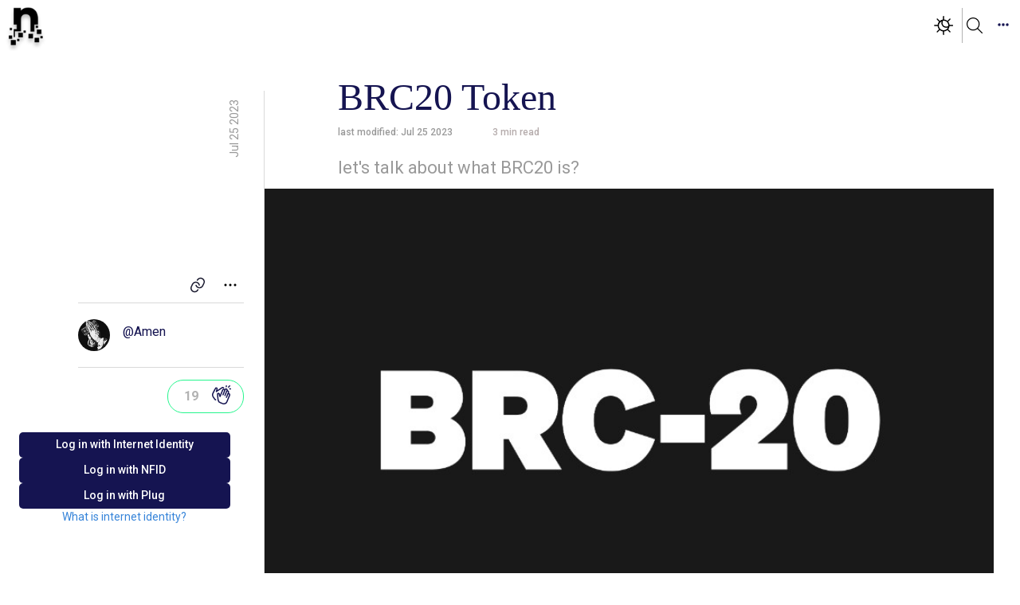

--- FILE ---
content_type: application/javascript
request_url: https://nuance.xyz/931.c49a6a8f600ef4ff2043.js
body_size: 2825
content:
"use strict";(self.webpackChunknuance=self.webpackChunknuance||[]).push([[931],{4393:(e,r,i)=>{i.d(r,{A:()=>p});var a=i(1896),t=i.n(a),l=i(87016),A=i.n(l)()(t());A.push([e.id,".article-list-items-wrapper{display:flex;flex-direction:column;align-items:start;row-gap:48px;margin-top:25px;margin-bottom:50px}.card-published-articles-wrapper{width:100%;display:flex;align-items:center;column-gap:8.4%}.card-published-articles-wrapper .card-published-articles-image-wrapper{min-width:33%;max-width:33%;aspect-ratio:1.67}.card-published-articles-wrapper .card-published-articles-image-wrapper .card-published-articles-image{width:100%;height:100%;object-fit:cover;cursor:pointer}.card-published-articles-wrapper .card-published-articles-image-wrapper:hover{transform:scale(1.01);transition:ease-in 100ms;box-shadow:0px 5px 10px 5px rgba(0,0,0,.2)}.card-published-articles-wrapper .card-published-articles-right-wrapper{display:flex;flex-direction:column;aspect-ratio:3.34;min-width:58.6%;max-width:58.6%;row-gap:10px}.card-published-articles-wrapper .card-published-articles-right-wrapper .card-published-articles-actions-wrapper{width:100%;height:24px;display:flex;align-items:center;justify-content:space-between}.card-published-articles-wrapper .card-published-articles-right-wrapper .card-published-articles-actions-wrapper .card-published-articles-writer{display:flex;align-items:center;height:24px;column-gap:10px;cursor:pointer}.card-published-articles-wrapper .card-published-articles-right-wrapper .card-published-articles-actions-wrapper .card-published-articles-writer .card-published-articles-handle{color:#4c4c52;font-family:Roboto;font-size:12px;font-style:normal;font-weight:700;line-height:12px}.card-published-articles-wrapper .card-published-articles-right-wrapper .card-published-articles-actions-wrapper .card-published-articles-writer .card-published-articles-handle:hover{text-decoration:underline}.card-published-articles-wrapper .card-published-articles-right-wrapper .card-published-articles-actions-wrapper .card-published-articles-writer .card-published-articles-writer-avatar{border-radius:50%;width:20px;height:20px}.card-published-articles-wrapper .card-published-articles-right-wrapper .card-published-articles-actions-wrapper .card-published-articles-writer .verified-badge{margin-left:-5px}.card-published-articles-wrapper .card-published-articles-right-wrapper .card-published-articles-actions-wrapper .card-published-articles-actions-right{display:flex;align-items:center;height:24px}.card-published-articles-wrapper .card-published-articles-right-wrapper .card-published-articles-actions-wrapper .card-published-articles-actions-right .card-published-articles-badge-wrapper{display:flex;align-items:center;column-gap:12px}.card-published-articles-wrapper .card-published-articles-right-wrapper .card-published-articles-actions-wrapper .card-published-articles-actions-right .card-published-articles-badge-wrapper .card-published-articles-vertical-divider{width:1px;background-color:#999;height:18px}.card-published-articles-wrapper .card-published-articles-right-wrapper .card-published-articles-actions-wrapper .card-published-articles-actions-right .card-published-articles-right-action-wrapper{display:flex;align-items:center;width:60px;justify-content:center;border-right:1px solid #999;height:18px;column-gap:4px}.card-published-articles-wrapper .card-published-articles-right-wrapper .card-published-articles-actions-wrapper .card-published-articles-actions-right .card-published-articles-right-action-wrapper .card-published-articles-right-action-text{text-align:center;font-family:Roboto;font-size:12px;font-style:normal;font-weight:400;line-height:18px}.card-published-articles-wrapper .card-published-articles-right-wrapper .card-published-articles-actions-wrapper .card-published-articles-actions-right .card-published-articles-right-publication{display:flex;align-items:center;width:fit-content;justify-content:center;border-right:1px solid #999;height:18px;column-gap:8px}.card-published-articles-wrapper .card-published-articles-right-wrapper .card-published-articles-actions-wrapper .card-published-articles-actions-right .card-published-articles-right-publication .card-published-articles-right-publication-text{color:#b2b2b2;font-size:12px;cursor:pointer;font-family:Roboto;font-weight:800;text-wrap:nowrap;margin-right:4px}.card-published-articles-wrapper .card-published-articles-right-wrapper .card-published-articles-actions-wrapper .card-published-articles-actions-right .card-published-articles-right-publication .card-published-articles-right-publication-text:hover{color:#878383}.card-published-articles-wrapper .card-published-articles-right-wrapper .card-published-articles-actions-wrapper .card-published-articles-actions-right .card-published-articles-date{color:#4c4c52;text-align:right;font-family:Roboto;font-size:12px;font-style:normal;font-weight:700;line-height:24px;margin-left:10px}.card-published-articles-wrapper .card-published-articles-right-wrapper .card-published-articles-actions-wrapper .card-published-articles-action-icon{width:18px;height:18px;border-radius:2px}.card-published-articles-wrapper .card-published-articles-right-wrapper .card-published-articles-actions-wrapper .card-published-articles-action-icon-pointer{width:18px;height:18px;border-radius:2px;cursor:pointer}.card-published-articles-wrapper .card-published-articles-right-wrapper .card-published-articles-actions-wrapper .card-published-articles-action-icon-pointer:hover{background:#f0f8ff}.card-published-articles-wrapper .card-published-articles-right-wrapper .card-published-articles-actions-wrapper .card-published-articles-action-icon-pointer.members{margin:0px 10px}.card-published-articles-wrapper .card-published-articles-right-wrapper .card-published-articles-actions-wrapper .card-published-articles-action-icon-pointer-dark{width:18px;height:18px;border-radius:2px;color:#fff;cursor:pointer}.card-published-articles-wrapper .card-published-articles-right-wrapper .card-published-articles-actions-wrapper .card-published-articles-action-icon-pointer-dark:hover{background:#f0f8ff;color:#151451}.card-published-articles-wrapper .card-published-articles-right-wrapper .card-published-articles-title-wrapper .card-published-articles-title{color:#151451;font-family:Georgia;font-size:26px;font-style:normal;font-weight:400;line-height:35px;cursor:pointer}.card-published-articles-wrapper .card-published-articles-right-wrapper .card-published-articles-title-wrapper .card-published-articles-title:hover{text-decoration:underline}.card-published-articles-wrapper .card-published-articles-right-wrapper .card-published-articles-subtitle{display:flex;align-items:end;color:#666;font-family:Roboto;font-size:18px;font-style:normal;font-weight:400;line-height:26px}.card-published-articles-wrapper .tooltip-wrapper{border-radius:2px;background:#000;box-shadow:0px 1px 8px 0px rgba(0,0,0,.16);display:flex;flex-wrap:wrap;max-width:250px;column-gap:5px;z-index:4}.card-published-articles-wrapper .tooltip-wrapper .tooltip-inside-handle{color:#fff;font-family:Roboto;font-size:11px;font-style:normal;font-weight:400;line-height:16px;cursor:pointer}.card-published-articles-wrapper .tooltip-wrapper .tooltip-inside-handle:hover{text-decoration:underline}.card-published-articles-wrapper .tooltip-wrapper .tooltip-inside-text{color:#fff;font-family:Roboto;font-size:11px;font-style:normal;font-weight:400;line-height:16px}@media only screen and (max-width: 943px){.card-published-articles-wrapper{column-gap:4.4%}.card-published-articles-wrapper .card-published-articles-image-wrapper{aspect-ratio:1.36}.card-published-articles-wrapper .card-published-articles-right-wrapper{aspect-ratio:3.72}.card-published-articles-wrapper .card-published-articles-right-wrapper .card-published-articles-actions-wrapper{height:16px}.card-published-articles-wrapper .card-published-articles-right-wrapper .card-published-articles-actions-right{height:16px}.card-published-articles-wrapper .card-published-articles-right-wrapper .card-published-articles-action-icon{width:16px;height:16px}.card-published-articles-wrapper .card-published-articles-right-wrapper .card-published-articles-action-icon-pointer{width:16px;height:16px}.card-published-articles-wrapper .card-published-articles-right-wrapper .card-published-articles-title-wrapper{height:calc(100% - 16px)}.card-published-articles-wrapper .card-published-articles-right-wrapper .card-published-articles-title-wrapper .card-published-articles-title{font-size:18px;font-style:normal;font-weight:400;line-height:24px}.card-published-articles-wrapper .card-published-articles-subtitle{height:0;opacity:0;width:0;overflow:hidden;display:none}}@media only screen and (max-width: 943px){.article-list-items-wrapper .card-published-articles-wrapper .card-published-articles-right-wrapper .card-published-articles-actions-wrapper .card-published-articles-actions-right .card-published-articles-right-publication{display:none}.card-published-articles-wrapper .card-published-articles-right-wrapper .card-published-articles-actions-wrapper .card-published-articles-actions-right .card-published-articles-right-publication{display:none}}@media only screen and (max-width: 459px){.card-published-articles-wrapper .card-published-articles-right-wrapper .card-published-articles-actions-wrapper .card-published-articles-writer{column-gap:5px}.card-published-articles-wrapper .card-published-articles-right-wrapper .card-published-articles-actions-wrapper .card-published-articles-writer .card-published-articles-handle{font-size:10px}.card-published-articles-wrapper .card-published-articles-right-wrapper .card-published-articles-actions-wrapper .card-published-articles-writer .card-published-articles-writer-avatar{border-radius:50%;width:16px;height:16px}.card-published-articles-wrapper .card-published-articles-right-wrapper .card-published-articles-actions-wrapper .card-published-articles-writer .verified-badge{margin-left:0}.card-published-articles-wrapper .card-published-articles-right-wrapper .card-published-articles-actions-wrapper .card-published-articles-actions-right{height:16px}.card-published-articles-wrapper .card-published-articles-right-wrapper .card-published-articles-actions-wrapper .card-published-articles-actions-right .card-published-articles-right-action-wrapper{width:40px;height:16px;column-gap:3px}.card-published-articles-wrapper .card-published-articles-right-wrapper .card-published-articles-actions-wrapper .card-published-articles-actions-right .card-published-articles-right-action-wrapper .card-published-articles-right-action-text{font-size:10px;line-height:16px}.card-published-articles-wrapper .card-published-articles-right-wrapper .card-published-articles-actions-wrapper .card-published-articles-actions-right .card-published-articles-date{font-size:10px;line-height:16px;margin-left:6px}.card-published-articles-wrapper .card-published-articles-right-wrapper .card-published-articles-title-wrapper .card-published-articles-title{font-size:14px}}","",{version:3,sources:["webpack://./src/nuance_assets/components/card-published-articles/_card-published-articles.scss"],names:[],mappings:"AAEA,4BACE,YAAA,CACA,qBAAA,CACA,iBAAA,CACA,YAAA,CACA,eAAA,CACA,kBAAA,CAEF,iCACE,UAAA,CACA,YAAA,CACA,kBAAA,CACA,eAAA,CAEA,wEACE,aAAA,CACA,aAAA,CACA,iBAAA,CAEA,uGACE,UAAA,CACA,WAAA,CACA,gBAAA,CACA,cAAA,CAGF,8EACE,qBAAA,CACA,wBAAA,CACA,0CAAA,CAIJ,wEACE,YAAA,CACA,qBAAA,CACA,iBAAA,CACA,eAAA,CACA,eAAA,CACA,YAAA,CAEA,iHACE,UAAA,CACA,WAAA,CACA,YAAA,CACA,kBAAA,CACA,6BAAA,CAEA,iJACE,YAAA,CACA,kBAAA,CACA,WAAA,CACA,eAAA,CACA,cAAA,CAEA,iLACE,aAAA,CACA,kBAAA,CACA,cAAA,CACA,iBAAA,CACA,eAAA,CACA,gBAAA,CAEA,uLACE,yBAAA,CAIJ,wLACE,iBAAA,CACA,UAAA,CACA,WAAA,CAGF,iKACE,gBAAA,CAIJ,wJACE,YAAA,CACA,kBAAA,CACA,WAAA,CAEA,+LACE,YAAA,CACA,kBAAA,CACA,eAAA,CAEA,yOACE,SAAA,CACA,qBAAA,CACA,WAAA,CAIJ,sMACE,YAAA,CACA,kBAAA,CACA,UAAA,CACA,sBAAA,CACA,2BAAA,CACA,WAAA,CACA,cAAA,CAEA,iPACE,iBAAA,CAEA,kBAAA,CACA,cAAA,CACA,iBAAA,CACA,eAAA,CACA,gBAAA,CAIJ,mMACE,YAAA,CACA,kBAAA,CACA,iBAAA,CACA,sBAAA,CACA,2BAAA,CACA,WAAA,CACA,cAAA,CAEA,mPACE,aAAA,CACA,cAAA,CACA,cAAA,CACA,kBAAA,CACA,eAAA,CACA,gBAAA,CACA,gBAAA,CAEA,yPACE,aAAA,CAKN,sLACE,aAAA,CACA,gBAAA,CACA,kBAAA,CACA,cAAA,CACA,iBAAA,CACA,eAAA,CACA,gBAAA,CACA,gBAAA,CAIJ,sJACE,UAAA,CACA,WAAA,CACA,iBAAA,CAGF,8JACE,UAAA,CACA,WAAA,CACA,iBAAA,CACA,cAAA,CAEA,oKACE,kBAAA,CAGF,sKACE,eAAA,CAIJ,mKACE,UAAA,CACA,WAAA,CACA,iBAAA,CACA,UAAA,CACA,cAAA,CAEA,yKACE,kBAAA,CACA,aAAA,CAMJ,8IACE,aAAA,CACA,mBAAA,CACA,cAAA,CACA,iBAAA,CACA,eAAA,CACA,gBAAA,CACA,cAAA,CAGF,oJACE,yBAAA,CAIJ,0GACE,YAAA,CACA,eAAA,CACA,UAAA,CACA,kBAAA,CACA,cAAA,CACA,iBAAA,CACA,eAAA,CACA,gBAAA,CAIJ,kDACE,iBAAA,CACA,eAAA,CACA,0CAAA,CACA,YAAA,CACA,cAAA,CACA,eAAA,CACA,cAAA,CACA,SAAA,CAEA,yEACE,UAAA,CAEA,kBAAA,CACA,cAAA,CACA,iBAAA,CACA,eAAA,CACA,gBAAA,CACA,cAAA,CAEA,+EACE,yBAAA,CAIJ,uEACE,UAAA,CAEA,kBAAA,CACA,cAAA,CACA,iBAAA,CACA,eAAA,CACA,gBAAA,CAKN,0CACE,iCACE,eAAA,CAEA,wEACE,iBAAA,CAGF,wEACE,iBAAA,CAEA,iHACE,WAAA,CAGF,+GACE,WAAA,CAGF,6GACE,UAAA,CACA,WAAA,CAGF,qHACE,UAAA,CACA,WAAA,CAGF,+GACE,wBAAA,CAEA,8IACE,cAAA,CACA,iBAAA,CACA,eAAA,CACA,gBAAA,CAKN,mEACE,QAAA,CACA,SAAA,CACA,OAAA,CACA,eAAA,CACA,YAAA,CAAA,CAKN,0CACE,+NAME,YAAA,CAEF,mMAKE,YAAA,CAAA,CAIJ,0CAIQ,iJACE,cAAA,CAEA,iLACE,cAAA,CAGF,wLACE,iBAAA,CACA,UAAA,CACA,WAAA,CAGF,iKACE,aAAA,CAIJ,wJACE,WAAA,CAEA,sMACE,UAAA,CACA,WAAA,CACA,cAAA,CAEA,iPACE,cAAA,CACA,gBAAA,CAIJ,sLACE,cAAA,CACA,gBAAA,CACA,eAAA,CAMJ,8IACE,cAAA,CAAA",sourcesContent:["@import '../../shared/styles/Colors';\n\n.article-list-items-wrapper {\n  display: flex;\n  flex-direction: column;\n  align-items: start;\n  row-gap: 48px;\n  margin-top: 25px;\n  margin-bottom: 50px;\n}\n.card-published-articles-wrapper {\n  width: 100%;\n  display: flex;\n  align-items: center;\n  column-gap: 8.4%;\n\n  .card-published-articles-image-wrapper {\n    min-width: 33%;\n    max-width: 33%;\n    aspect-ratio: 1.67;\n\n    .card-published-articles-image {\n      width: 100%;\n      height: 100%;\n      object-fit: cover;\n      cursor: pointer;\n    }\n\n    &:hover {\n      transform: scale(1.01);\n      transition: ease-in 100ms;\n      box-shadow: 0px 5px 10px 5px $box-shadow;\n    }\n  }\n\n  .card-published-articles-right-wrapper {\n    display: flex;\n    flex-direction: column;\n    aspect-ratio: 3.34;\n    min-width: 58.6%;\n    max-width: 58.6%;\n    row-gap: 10px;\n\n    .card-published-articles-actions-wrapper {\n      width: 100%;\n      height: 24px;\n      display: flex;\n      align-items: center;\n      justify-content: space-between;\n\n      .card-published-articles-writer {\n        display: flex;\n        align-items: center;\n        height: 24px;\n        column-gap: 10px;\n        cursor: pointer;\n\n        .card-published-articles-handle {\n          color: #4c4c52;\n          font-family: Roboto;\n          font-size: 12px;\n          font-style: normal;\n          font-weight: 700;\n          line-height: 12px;\n\n          &:hover {\n            text-decoration: underline;\n          }\n        }\n\n        .card-published-articles-writer-avatar {\n          border-radius: 50%;\n          width: 20px;\n          height: 20px;\n        }\n\n        .verified-badge {\n          margin-left: -5px;\n        }\n      }\n\n      .card-published-articles-actions-right {\n        display: flex;\n        align-items: center;\n        height: 24px;\n\n        .card-published-articles-badge-wrapper {\n          display: flex;\n          align-items: center;\n          column-gap: 12px;\n\n          .card-published-articles-vertical-divider {\n            width: 1px;\n            background-color: #999;\n            height: 18px;\n          }\n        }\n\n        .card-published-articles-right-action-wrapper {\n          display: flex;\n          align-items: center;\n          width: 60px;\n          justify-content: center;\n          border-right: 1px solid #999;\n          height: 18px;\n          column-gap: 4px;\n\n          .card-published-articles-right-action-text {\n            text-align: center;\n            /* NUA/Roboto/12/Regular */\n            font-family: Roboto;\n            font-size: 12px;\n            font-style: normal;\n            font-weight: 400;\n            line-height: 18px;\n          }\n        }\n\n        .card-published-articles-right-publication {\n          display: flex;\n          align-items: center;\n          width: fit-content;\n          justify-content: center;\n          border-right: 1px solid #999;\n          height: 18px;\n          column-gap: 8px;\n\n          .card-published-articles-right-publication-text {\n            color: #b2b2b2;\n            font-size: 12px;\n            cursor: pointer;\n            font-family: Roboto;\n            font-weight: 800;\n            text-wrap: nowrap;\n            margin-right: 4px;\n\n            &:hover {\n              color: #878383;\n            }\n          }\n        }\n\n        .card-published-articles-date {\n          color: #4c4c52;\n          text-align: right;\n          font-family: Roboto;\n          font-size: 12px;\n          font-style: normal;\n          font-weight: 700;\n          line-height: 24px;\n          margin-left: 10px;\n        }\n      }\n\n      .card-published-articles-action-icon {\n        width: 18px;\n        height: 18px;\n        border-radius: 2px;\n      }\n\n      .card-published-articles-action-icon-pointer {\n        width: 18px;\n        height: 18px;\n        border-radius: 2px;\n        cursor: pointer;\n\n        &:hover {\n          background: aliceblue;\n        }\n\n        &.members{\n          margin: 0px 10px;\n        }\n      }\n\n      .card-published-articles-action-icon-pointer-dark {\n        width: 18px;\n        height: 18px;\n        border-radius: 2px;\n        color: #fff;\n        cursor: pointer;\n\n        &:hover {\n          background: aliceblue;\n          color: #151451;\n        }\n      }\n    }\n\n    .card-published-articles-title-wrapper {\n      .card-published-articles-title {\n        color: #151451;\n        font-family: Georgia;\n        font-size: 26px;\n        font-style: normal;\n        font-weight: 400;\n        line-height: 35px;\n        cursor: pointer;\n      }\n\n      .card-published-articles-title:hover {\n        text-decoration: underline;\n      }\n    }\n\n    .card-published-articles-subtitle {\n      display: flex;\n      align-items: end;\n      color: #666;\n      font-family: Roboto;\n      font-size: 18px;\n      font-style: normal;\n      font-weight: 400;\n      line-height: 26px;\n    }\n  }\n\n  .tooltip-wrapper {\n    border-radius: 2px;\n    background: #000;\n    box-shadow: 0px 1px 8px 0px rgba(0, 0, 0, 0.16);\n    display: flex;\n    flex-wrap: wrap;\n    max-width: 250px;\n    column-gap: 5px;\n    z-index: 4;\n\n    .tooltip-inside-handle {\n      color: #fff;\n      /* NUA/Roboto/11/Regular */\n      font-family: Roboto;\n      font-size: 11px;\n      font-style: normal;\n      font-weight: 400;\n      line-height: 16px;\n      cursor: pointer;\n\n      &:hover {\n        text-decoration: underline;\n      }\n    }\n\n    .tooltip-inside-text {\n      color: #fff;\n      /* NUA/Roboto/11/Regular */\n      font-family: Roboto;\n      font-size: 11px;\n      font-style: normal;\n      font-weight: 400;\n      line-height: 16px;\n    }\n  }\n}\n\n@media only screen and (max-width: 943px) {\n  .card-published-articles-wrapper {\n    column-gap: 4.4%;\n\n    .card-published-articles-image-wrapper {\n      aspect-ratio: 1.36;\n    }\n\n    .card-published-articles-right-wrapper {\n      aspect-ratio: 3.72;\n\n      .card-published-articles-actions-wrapper {\n        height: 16px;\n      }\n\n      .card-published-articles-actions-right {\n        height: 16px;\n      }\n\n      .card-published-articles-action-icon {\n        width: 16px;\n        height: 16px;\n      }\n\n      .card-published-articles-action-icon-pointer {\n        width: 16px;\n        height: 16px;\n      }\n\n      .card-published-articles-title-wrapper {\n        height: calc(100% - 16px);\n\n        .card-published-articles-title {\n          font-size: 18px;\n          font-style: normal;\n          font-weight: 400;\n          line-height: 24px;\n        }\n      }\n    }\n\n    .card-published-articles-subtitle {\n      height: 0;\n      opacity: 0;\n      width: 0;\n      overflow: hidden;\n      display: none;\n    }\n  }\n}\n\n@media only screen and (max-width: 943px) {\n  .article-list-items-wrapper\n    .card-published-articles-wrapper\n    .card-published-articles-right-wrapper\n    .card-published-articles-actions-wrapper\n    .card-published-articles-actions-right\n    .card-published-articles-right-publication {\n    display: none;\n  }\n  .card-published-articles-wrapper\n    .card-published-articles-right-wrapper\n    .card-published-articles-actions-wrapper\n    .card-published-articles-actions-right\n    .card-published-articles-right-publication {\n    display: none;\n  }\n}\n\n@media only screen and (max-width: 459px) {\n  .card-published-articles-wrapper {\n    .card-published-articles-right-wrapper {\n      .card-published-articles-actions-wrapper {\n        .card-published-articles-writer {\n          column-gap: 5px;\n\n          .card-published-articles-handle {\n            font-size: 10px;\n          }\n\n          .card-published-articles-writer-avatar {\n            border-radius: 50%;\n            width: 16px;\n            height: 16px;\n          }\n\n          .verified-badge {\n            margin-left: 0;\n          }\n        }\n\n        .card-published-articles-actions-right {\n          height: 16px;\n\n          .card-published-articles-right-action-wrapper {\n            width: 40px;\n            height: 16px;\n            column-gap: 3px;\n\n            .card-published-articles-right-action-text {\n              font-size: 10px;\n              line-height: 16px;\n            }\n          }\n\n          .card-published-articles-date {\n            font-size: 10px;\n            line-height: 16px;\n            margin-left: 6px;\n          }\n        }\n      }\n\n      .card-published-articles-title-wrapper {\n        .card-published-articles-title {\n          font-size: 14px;\n        }\n      }\n    }\n  }\n}\n"],sourceRoot:""}]);const p=A},71931:(e,r,i)=>{i.d(r,{A:()=>N});var a=i(82046),t=i(27277),l=i(28570),A=i(96814),p=i(81635),c=i(85072),s=i.n(c),n=i(97825),d=i.n(n),h=i(77659),o=i.n(h),u=i(55056),C=i.n(u),b=i(10540),g=i.n(b),w=i(41113),x=i.n(w),m=i(4393),f={};f.styleTagTransform=x(),f.setAttributes=C(),f.insert=o().bind(null,"head"),f.domAPI=d(),f.insertStyleElement=g();s()(m.A,f);m.A&&m.A.locals&&m.A.locals;var E=i(73338),y=i(58688),B=i(54148),v=i(47569);const N=({post:e})=>{(0,t.Zp)();const r=(0,p.DP)(),i=((0,a.useContext)(y.o),{background:r?A.Tj.darkModePrimaryBackgroundColor:A.Tj.primaryBackgroundColor,color:r?A.Tj.darkModePrimaryTextColor:A.Tj.primaryTextColor,secondaryColor:r?A.Tj.darkSecondaryTextColor:A.Tj.primaryTextColor,filter:r?"contrast(.5)":"none"});return a.createElement("div",{className:"card-published-articles-wrapper"},a.createElement(l.N_,{className:"card-published-articles-image-wrapper",to:e.url},a.createElement("img",{className:"card-published-articles-image",src:""!==e.headerImage?e.headerImage:r?A.zC.NUANCE_LOGO:A.zC.NUANCE_LOGO_BLACK})),a.createElement("div",{className:"card-published-articles-right-wrapper"},a.createElement("div",{className:"card-published-articles-actions-wrapper"},a.createElement("div",{className:"card-published-articles-writer"},a.createElement("img",{className:"card-published-articles-writer-avatar",src:e.avatar||A.zC.DEFAULT_AVATAR,style:e.isVerified?{background:"linear-gradient(to bottom, #1FDCBD, #23F295)",padding:"0.05em"}:{borderRadius:"50%"}}),a.createElement(l.N_,{className:"card-published-articles-handle",style:r?{color:"#999"}:{},to:e.isPublication?"/user/"+e.creatorHandle:"/user/"+e.handle},"@",e.isPublication?e.creatorHandle:e.handle),e.isVerified&&a.createElement("div",{className:"verified-badge"},a.createElement(v.A,{width:"12",height:"12"}))),a.createElement("div",{className:"card-published-articles-actions-right"},e.isPublication?a.createElement("div",{className:"card-published-articles-right-publication"},e.isPremium?a.createElement("img",{src:A.Pt.NFT_ICON,className:"card-published-articles-action-icon-pointer"}):a.createElement("img",{src:A.Pt.PUBLICATION_ICON,className:"card-published-articles-action-icon-pointer"}),a.createElement(l.N_,{to:"/publication/"+e.handle,style:r?{color:i.secondaryColor}:{},className:"card-published-articles-right-publication-text"},"In"," "+e.handle)):e.isMembersOnly?a.createElement("div",{className:"card-published-articles-right-publication"},a.createElement("img",{className:"card-published-articles-action-icon-pointer members",src:A.Pt.MEMBERS_ONLY,style:{filter:r?"contrast(.6)":""}})):null,a.createElement("div",{className:"card-published-articles-right-action-wrapper"},a.createElement(B.mDr,{className:r?"card-published-articles-action-icon-pointer-dark":"card-published-articles-action-icon-pointer"}),a.createElement("div",{style:r?{color:i.secondaryColor}:{},className:"card-published-articles-right-action-text"},e.claps)),a.createElement("div",{style:r?{color:i.secondaryColor}:{},className:"card-published-articles-date"},(0,E.Yq)(e.publishedDate,E.ow.NoYear)||(0,E.Yq)(e.created,E.ow.NoYear)))),a.createElement(l.N_,{className:"card-published-articles-title-wrapper",to:e.url},a.createElement("div",{style:r?{color:i.color}:{},className:"card-published-articles-title"},e.title.length>55?e.title.slice(0,52)+"...":e.title)),a.createElement("div",{style:r?{color:i.secondaryColor}:{},className:"card-published-articles-subtitle"},e.subtitle.length>100?e.subtitle.slice(0,97)+"...":e.subtitle)))}}}]);
//# sourceMappingURL=931.c49a6a8f600ef4ff2043.js.map

--- FILE ---
content_type: image/svg+xml
request_url: https://nuance.xyz/assets/images/nuance-logo-black.svg
body_size: 28497
content:
<svg width="64" height="64" viewBox="0 0 64 64" fill="none" xmlns="http://www.w3.org/2000/svg" xmlns:xlink="http://www.w3.org/1999/xlink">
<mask id="mask0_76_181" style="mask-type:alpha" maskUnits="userSpaceOnUse" x="0" y="0" width="64" height="64">
<rect x="0" width="64" height="64" fill="url(#pattern0_76_181)" filter="url(#dropShadow)"/>
</mask>
<g mask="url(#mask0_76_181)">
<rect x="-39" width="152" height="86" fill="black"/>
</g>
<defs>
<pattern id="pattern0_76_181" patternContentUnits="objectBoundingBox" width="1" height="1">
<use xlink:href="#image0_76_181" transform="scale(0.00142857)"/>
<filter id="dropShadow" x="-50%" y="-50%" width="200%" height="200%">
    <feGaussianBlur in="SourceAlpha" stdDeviation="2" result="blur" />
    <feOffset dx="0" dy="4" result="offsetBlur" />
    <feFlood flood-color="rgba(0, 0, 0, 0.25)" result="shadowColor" />
    <feComposite in="shadowColor" in2="offsetBlur" operator="in" result="shadow" />
    <feMerge>
        <feMergeNode in="shadow" />
        <feMergeNode in="SourceGraphic" />
    </feMerge>
</filter>
</pattern>
<image id="image0_76_181" width="700" height="700" xlink:href="[data-uri]"/>
</defs>
</svg>


--- FILE ---
content_type: image/svg+xml
request_url: https://nuance.xyz/assets/images/icons/search-black.svg
body_size: -35
content:
<svg width="20" height="20" viewBox="0 0 24 24" fill="none" xmlns="http://www.w3.org/2000/svg">
<g clip-path="url(#clip0_1458_120)">
<path fill-rule="evenodd" clip-rule="evenodd" d="M0.712942 6.1401C1.68683 3.72662 3.57958 1.79886 5.97481 0.780905C8.37005 -0.237045 11.0716 -0.261799 13.485 0.712087C15.8985 1.68597 17.8263 3.57873 18.8442 5.97396C19.8622 8.36919 19.8869 11.0707 18.9131 13.4842C17.9392 15.8977 16.0464 17.8254 13.6512 18.8434C11.256 19.8613 8.55444 19.8861 6.14096 18.9122C3.72747 17.9383 1.79971 16.0456 0.78176 13.6503C-0.23619 11.2551 -0.260945 8.55359 0.712942 6.1401ZM6.56151 2.16141C4.53241 3.02375 2.92898 4.65684 2.10396 6.7014C1.27894 8.74597 1.29991 11.0345 2.16226 13.0636C3.02461 15.0927 4.65769 16.6962 6.70226 17.5212C8.74682 18.3462 11.0354 18.3252 13.0645 17.4629C15.0936 16.6005 16.697 14.9675 17.522 12.9229C18.3471 10.8783 18.3261 8.58976 17.4637 6.56066C16.6014 4.53156 14.9683 2.92813 12.9237 2.10311C10.8792 1.27809 8.59061 1.29906 6.56151 2.16141Z" fill="black"/>
<path fill-rule="evenodd" clip-rule="evenodd" d="M15.6907 15.6896C15.9836 15.3967 16.4585 15.3968 16.7513 15.6897L23.7803 22.7197C24.0732 23.0126 24.0732 23.4875 23.7803 23.7804C23.4873 24.0732 23.0125 24.0732 22.7196 23.7803L15.6906 16.7503C15.3977 16.4574 15.3978 15.9825 15.6907 15.6896Z" fill="black"/>
</g>
<defs>
<clipPath id="clip0_1458_120">
<rect width="24" height="24" fill="white"/>
</clipPath>
</defs>
</svg>


--- FILE ---
content_type: image/svg+xml
request_url: https://nuance.xyz/assets/images/icons/copy.svg
body_size: 919
content:
<svg width="24" height="24" viewBox="0 0 24 24" fill="none" xmlns="http://www.w3.org/2000/svg">
<path fill-rule="evenodd" clip-rule="evenodd" d="M11.2873 9.63682C10.3761 9.21184 9.33378 9.16456 8.38784 9.50532C7.44172 9.84615 6.6689 10.5475 6.23811 11.4561L4.85751 14.3901C4.43231 15.3016 4.38448 16.3452 4.72531 17.2915C5.066 18.2374 5.76694 19.0101 6.67517 19.4412C7.58637 19.866 8.6286 19.9132 9.57451 19.5725C10.5211 19.2316 11.2943 18.5298 11.7252 17.6207C11.9026 17.2464 12.3498 17.0867 12.7241 17.2641C13.0984 17.4415 13.2581 17.8888 13.0807 18.2631C12.48 19.5304 11.4023 20.5085 10.0828 20.9837C8.76335 21.459 7.30943 21.3927 6.03865 20.7995L6.35594 20.1199L6.03472 20.7976C4.76741 20.197 3.7893 19.1192 3.31406 17.7998C2.83881 16.4803 2.90507 15.0264 3.49834 13.7556L3.4993 13.7535L4.88215 10.8148C5.48256 9.54749 6.56015 8.56937 7.87946 8.0941C9.19877 7.61883 10.6526 7.68505 11.9232 8.2783L11.6059 8.95788L11.9259 8.27957C12.6685 8.62989 13.3194 9.14818 13.8272 9.79343C14.3349 10.4387 14.6856 11.1932 14.8515 11.9974C14.9351 12.403 14.6741 12.7997 14.2684 12.8834C13.8628 12.9671 13.4661 12.7061 13.3824 12.3004C13.2635 11.7241 13.0122 11.1834 12.6484 10.721C12.2848 10.259 11.8189 9.88785 11.2873 9.63682Z" fill="#19192E"/>
<path fill-rule="evenodd" clip-rule="evenodd" d="M17.3216 4.55652C16.4105 4.13178 15.3682 4.08457 14.4223 4.42526C13.4758 4.7662 12.7026 5.4679 12.2717 6.37708C12.0943 6.75139 11.647 6.91101 11.2727 6.73361C10.8984 6.55622 10.7388 6.10897 10.9162 5.73467C11.5168 4.46736 12.5946 3.48925 13.914 3.01401C15.2335 2.53876 16.6874 2.60502 17.9582 3.19829L17.9622 3.20016C19.2292 3.80079 20.2071 4.87837 20.6823 6.19755C21.1575 7.51674 21.0915 8.97037 20.4986 10.241L20.4976 10.2432L19.1156 13.1802L19.1147 13.1821C18.514 14.4494 17.4363 15.4275 16.1168 15.9027C14.7973 16.378 13.3434 16.3117 12.0727 15.7185L12.39 15.0388L12.0703 15.7173C11.4329 15.4171 10.8621 14.9923 10.3913 14.4681C9.92056 13.9439 9.55941 13.3309 9.32912 12.665C9.19373 12.2736 9.40132 11.8465 9.79278 11.7111C10.1842 11.5757 10.6113 11.7833 10.7467 12.1747C10.9116 12.6515 11.1702 13.0905 11.5073 13.4659C11.8442 13.8409 12.2525 14.1449 12.7085 14.3599C13.6198 14.785 14.6623 14.8323 15.6085 14.4915C16.5548 14.1507 17.3278 13.4493 17.7588 12.5405L19.1393 9.60674C19.5642 8.69543 19.6119 7.65194 19.2711 6.70593C18.9304 5.76022 18.2296 4.9876 17.3216 4.55652Z" fill="#19192E"/>
</svg>


--- FILE ---
content_type: image/svg+xml
request_url: https://nuance.xyz/assets/images/icons/Dark-mode-toggle.svg
body_size: 1417
content:
<svg width="25" height="24" viewBox="0 0 25 24" fill="white" xmlns="http://www.w3.org/2000/svg">
<g clip-path="url(#clip0_1484_7148)">
<path fill-rule="evenodd" clip-rule="evenodd" d="M12.853 0.75C12.853 0.335786 12.5172 0 12.103 0C11.6888 0 11.353 0.335786 11.353 0.75V4.53703C9.84457 4.6868 8.46759 5.28351 7.35639 6.19287L4.67836 3.51484C4.38546 3.22194 3.91059 3.22194 3.6177 3.51484C3.3248 3.80773 3.3248 4.2826 3.6177 4.5755L6.29574 7.25354C5.38647 8.36471 4.78982 9.74162 4.64006 11.25H0.853027C0.438814 11.25 0.103027 11.5858 0.103027 12C0.103027 12.4142 0.438814 12.75 0.853027 12.75H4.64006C4.78983 14.2585 5.38654 15.6355 6.29591 16.7467L3.6177 19.4249C3.3248 19.7178 3.3248 20.1926 3.6177 20.4855C3.91059 20.7784 4.38546 20.7784 4.67836 20.4855L7.35659 17.8073C8.46775 18.7166 9.84466 19.3132 11.353 19.463V23.25C11.353 23.6642 11.6888 24 12.103 24C12.5172 24 12.853 23.6642 12.853 23.25V19.463C14.3614 19.3132 15.7383 18.7166 16.8495 17.8073L19.5277 20.4855C19.8206 20.7784 20.2955 20.7784 20.5884 20.4855C20.8812 20.1926 20.8812 19.7178 20.5884 19.4249L17.9101 16.7467C17.9747 16.6677 18.0377 16.5875 18.0991 16.5059C18.1923 16.3939 18.2832 16.2786 18.3693 16.1614C18.6238 15.8148 18.8774 15.3969 18.9961 14.9606C19.2926 14.271 19.4888 13.528 19.566 12.75H23.353C23.7672 12.75 24.103 12.4142 24.103 12C24.103 11.5858 23.7672 11.25 23.353 11.25H19.566C19.4162 9.74162 18.8196 8.36471 17.9103 7.25354L20.5884 4.5755C20.8812 4.2826 20.8812 3.80773 20.5884 3.51484C20.2955 3.22194 19.8206 3.22194 19.5277 3.51484L16.8497 6.19286C15.7385 5.28351 14.3615 4.6868 12.853 4.53703V0.75ZM18.0124 13.0449C18.072 12.7055 18.103 12.3564 18.103 12C18.103 10.3469 17.4345 8.8499 16.353 7.7647L16.3457 7.7575L16.3385 7.75018C15.2533 6.66861 13.7562 6 12.103 6C11.7537 6 11.4114 6.02985 11.0784 6.08714C11.2885 6.45252 11.3261 6.90106 11.1599 7.30656C10.8835 7.9808 10.7805 8.71028 10.8594 9.43149C10.9383 10.1527 11.1969 10.8452 11.6137 11.4483C12.0307 12.0514 12.5936 12.547 13.2544 12.8903C14.4299 13.5011 15.8754 13.5781 17.1097 13.0925C17.4024 12.9774 17.7194 12.9641 18.0124 13.0449ZM17.5441 14.5321C17.3715 14.9024 17.1622 15.2521 16.9209 15.5767C16.5286 16.0426 16.0771 16.4527 15.8647 16.626C15.116 17.2373 14.2226 17.6584 13.2642 17.8502C12.3057 18.042 11.3135 17.9983 10.3769 17.7231C9.4403 17.448 8.58973 16.9503 7.9007 16.2763C7.21176 15.6024 6.70584 14.7733 6.42662 13.8639C6.14743 12.9547 6.1032 11.9923 6.29769 11.0625C6.49219 10.1327 6.91969 9.2631 7.54346 8.53197C8.1243 7.85114 8.85859 7.31008 9.68921 6.95124C9.38071 7.79608 9.27042 8.69973 9.36832 9.59461C9.47451 10.5653 9.82228 11.4946 10.3798 12.3012C10.9374 13.1077 11.6873 13.7665 12.5628 14.2214C14.086 15.0128 15.932 15.1279 17.5441 14.5321Z" fill="black"/>
</g>
<defs>
<clipPath id="clip0_1484_7148">
<rect width="24" height="24" fill="white" transform="translate(0.103027)"/>
</clipPath>
</defs>
</svg>
